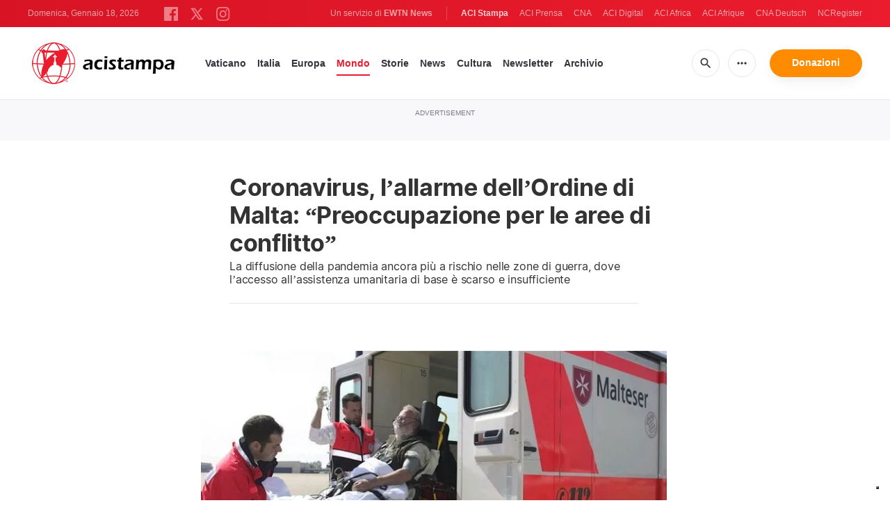

--- FILE ---
content_type: text/html; charset=UTF-8
request_url: https://www.acistampa.com/story/coronavirus-lallarme-dellordine-di-malta-preoccupazione-per-le-aree-di-conflitto-13743?fbclid=IwAR1scyVUw3hH-sSdrdVQ0TWpWCSPzk9nIb3Rmz84hJFSwFWUn2r0280qMLw
body_size: 15935
content:
<!DOCTYPE html>
<html lang="en" translate="no">
<head>
    <title>Coronavirus, l’allarme dell’Ordine di Malta: “Preoccupazione per le aree di conflitto”</title>
<meta http-equiv="Content-Type" content="text/html;charset=utf-8"/>
<meta http-equiv="X-UA-Compatible" content="IE=edge">
<meta name="google" value="notranslate"/>
<meta name="description" content="Una&amp;nbsp;risposta congiunta alla diffusione del Coronavirus&amp;nbsp;nelle aree di conflitto, perch&amp;eacute; &amp;egrave; l&amp;igrave; che i sistemi medici hanno pi&amp;ugrave; difficolt&amp;agrave; a far fronte alle attuali esigenze: &amp;egrave; l&amp;rsquo;appello del&amp;nbsp;Sovrano Militare Ordine di Malta, Stato senza territorio&amp;nbsp;che vanta una rete diplomatica che abbraccia 109 tra Stati e organismi e internazionali e conta una rete di 80 mila volontari sparsa in 120 Paesi del Mondo.
&amp;nbsp;"/>
<meta name="keywords" content="article, keyword, cna"/>
<meta name="author" content="EWTN"/>
<meta name="copyright" content="© 2026 EWTN | All rights reserved."/>
<meta name="viewport" content="width=device-width, initial-scale=1"/>
<meta name="viewport" content="width=device-width, minimum-scale=1.0, maximum-scale=1.0, user-scalable=no"/>
<meta name="apple-mobile-web-app-capable" content="yes">
<meta name="format-detection" content="telephone=no">


<meta name="twitter:card" content="summary_large_image"/>
<meta name="twitter:site" content="@acistampa"/>
<meta name="twitter:url" content="https://www.acistampa.com/story/13743/coronavirus-lallarme-dellordine-di-malta-preoccupazione-per-le-aree-di-conflitto-13743"/>
<meta name="twitter:title" content="Coronavirus, l’allarme dell’Ordine di Malta: “Preoccupazione per le aree di conflitto”"/>
<meta name="twitter:description" content="Una&amp;nbsp;risposta congiunta alla diffusione del Coronavirus&amp;nbsp;nelle aree di conflitto, perch&amp;eacute; &amp;egrave; l&amp;igrave; che i sistemi medici hanno pi&amp;ugrave; difficolt&amp;agrave; a far fronte alle attuali esigenze: &amp;egrave; l&amp;rsquo;appello del&amp;nbsp;Sovrano Militare Ordine di Malta, Stato senza territorio&amp;nbsp;che vanta una rete diplomatica che abbraccia 109 tra Stati e organismi e internazionali e conta una rete di 80 mila volontari sparsa in 120 Paesi del Mondo.
&amp;nbsp;"/>
<meta name="twitter:creator" content="@acistampa"/>
<meta name="twitter:image:src" content="https://www.acistampa.com/images/27_08_2013_01_1585562601.jpg?w=1200&amp;jpg"/>


<meta property="fb:app_id" content="1234567890"/>
<meta property="og:title" content="Coronavirus, l’allarme dell’Ordine di Malta: “Preoccupazione per le aree di conflitto”"/>
<meta property="og:type" content="website"/>
<meta property="og:url" content="https://www.acistampa.com/story/13743/coronavirus-lallarme-dellordine-di-malta-preoccupazione-per-le-aree-di-conflitto-13743"/>
<meta property="og:image" content="https://www.acistampa.com/images/27_08_2013_01_1585562601.jpg?w=1200&amp;jpg"/>
<meta property="og:description" content="Una&amp;nbsp;risposta congiunta alla diffusione del Coronavirus&amp;nbsp;nelle aree di conflitto, perch&amp;eacute; &amp;egrave; l&amp;igrave; che i sistemi medici hanno pi&amp;ugrave; difficolt&amp;agrave; a far fronte alle attuali esigenze: &amp;egrave; l&amp;rsquo;appello del&amp;nbsp;Sovrano Militare Ordine di Malta, Stato senza territorio&amp;nbsp;che vanta una rete diplomatica che abbraccia 109 tra Stati e organismi e internazionali e conta una rete di 80 mila volontari sparsa in 120 Paesi del Mondo.
&amp;nbsp;"/>
<meta property="og:site_name" content="ACI Stampa"/>


<meta name="parsely-link" content="https://www.acistampa.com/story/13743/coronavirus-lallarme-dellordine-di-malta-preoccupazione-per-le-aree-di-conflitto-13743" />
<meta name="parsely-title" content="Coronavirus, l’allarme dell’Ordine di Malta: “Preoccupazione per le aree di conflitto”" />
<meta name="parsely-type" content="post" />
<meta name="parsely-image-url" content="https://www.acistampa.com/images/27_08_2013_01_1585562601.jpg?w=1200&amp;jpg" />
<meta name="parsely-pub-date" content="2020-03-30T13:00:00+02:00" />
<meta name="parsely-section" content="Mondo" />
<meta name="parsely-author" content="Andrea Gagliarducci" />
<meta name="parsely-tags" content="Ordine di Malta,Smom,coronavirus" />


    <meta name="analytics-page-type" content="post" />
    <meta name="analytics-pub-date" content="2020-03-30T13:00:00+02:00" />
    <meta name="analytics-section" content="Mondo" />
    <meta name="analytics-authors" content="Andrea Gagliarducci" />
    <meta name="analytics-tags" content="ordine di malta|smom|coronavirus" />
    <meta name="analytics-page-id" content="13743" />

    <link rel="amphtml" href="https://www.acistampa.com/amp/story/13743/coronavirus-lallarme-dellordine-di-malta-preoccupazione-per-le-aree-di-conflitto-13743">
<link rel="canonical" href="https://www.acistampa.com/story/13743/coronavirus-lallarme-dellordine-di-malta-preoccupazione-per-le-aree-di-conflitto-13743">
<link rel="stylesheet" type="text/css" href="/assets/css/app.css?id=a16f81c6abf213e8312b2298d4892163">
<script src="/assets/js/app.js?id=738f5168f4ee27fa75fcc6f710383670"></script>
<script src="/assets/js/dimstrap.js?id=fe018b54594218400bbe43a2df9b8c6b"></script>


<link rel="icon" type="image/png" href="/assets/images/extra/apple/apple-touch-icon-57x57.png?id=c05aaeeb260815981c57d12aaada45d6" sizes="196x196" />
<link rel="icon" type="image/png" href="/assets/images/extra/favicon/favicon-96x96.png?id=93c6bff6e3e044ac2860ec8c41b50cc9" sizes="96x96" />
<link rel="icon" type="image/png" href="/assets/images/extra/favicon/favicon-32x32.png?id=a3a84c2a2f0b6e1ed20e7b8d823b9653" sizes="32x32" />
<link rel="icon" type="image/png" href="/assets/images/extra/favicon/favicon-16x16.png?id=afec60afa32ce442f90c1d1261b79b9f" sizes="16x16" />
<link rel="icon" type="image/png" href="/assets/images/extra/favicon/favicon-128x128.png?id=f16300f8aee1b7f32ebf2529b4fdd5b9" sizes="128x128" />
<link rel="apple-touch-icon-precomposed" sizes="57x57" href="/assets/images/extra/apple/apple-touch-icon-57x57.png?id=c05aaeeb260815981c57d12aaada45d6" />
<link rel="apple-touch-icon-precomposed" sizes="114x114" href="/assets/images/extra/apple/apple-touch-icon-114x114.png?id=41293a05cde19d609f62d905609b7435" />
<link rel="apple-touch-icon-precomposed" sizes="72x72" href="/assets/images/extra/apple/apple-touch-icon-72x72.png?id=c2b8bcb54a86a97133df6fefca4c0d73" />
<link rel="apple-touch-icon-precomposed" sizes="144x144" href="/assets/images/extra/apple/apple-touch-icon-144x144.png?id=a62001ea03431ea0886d1ae1bf904d2b" />
<link rel="apple-touch-icon-precomposed" sizes="60x60" href="/assets/images/extra/apple/apple-touch-icon-60x60.png?id=3b53a6cca5e82c663cf478c82bbc273c" />
<link rel="apple-touch-icon-precomposed" sizes="120x120" href="/assets/images/extra/apple/apple-touch-icon-120x120.png?id=d74e6cd84f156121a42ff6785b798d19" />
<link rel="apple-touch-icon-precomposed" sizes="76x76" href="/assets/images/extra/apple/apple-touch-icon-76x76.png?id=cf64ac303ac2471dfaba1cf83b555bb2" />
<link rel="apple-touch-icon-precomposed" sizes="152x152" href="/assets/images/extra/apple/apple-touch-icon-152x152.png?id=fc72ae9beb31bbc0f056e4fb2d28b87b" />
    <script type="text/javascript">
        var _iub = _iub || [];
        _iub.csConfiguration = {"siteId":4006545,"cookiePolicyId":85744989,"lang":"it","storage":{"useSiteId":true}};
    </script>
    <script type="text/javascript" src="https://cs.iubenda.com/autoblocking/4006545.js"></script>
    <script type="text/javascript" src="//cdn.iubenda.com/cs/tcf/stub-v2.js"></script>
    <script type="text/javascript" src="//cdn.iubenda.com/cs/tcf/safe-tcf-v2.js"></script>
    <script type="text/javascript" src="//cdn.iubenda.com/cs/gpp/stub.js"></script>
    <script type="text/javascript" src="//cdn.iubenda.com/cs/iubenda_cs.js" charset="UTF-8" async></script>
      <style>
    iframe[src*="youtube.com"] { max-width:100%; height:auto; aspect-ratio:16/9; }
    .swiper-wrapper{
      height: inherit !important;
    }
  </style>










  <script type="application/ld+json">
  {
		"@context": 		"http://schema.org",
		"@type":			"NewsArticle",
		"headline": 		"Coronavirus, l’allarme dell’Ordine di Malta: “Preoccupazione per le aree di conflitto”",
		"description": 		"Una&amp;nbsp;risposta congiunta alla diffusione del Coronavirus&amp;nbsp;nelle aree di conflitto, perch&amp;eacute; &amp;egrave; l&amp;igrave; che i sistemi medici hanno pi&amp;ugrave; difficolt&amp;agrave; a far fronte alle attuali esigenze: &amp;egrave; l&amp;rsquo;appello del&amp;nbsp;Sovrano Militare Ordine di Malta, Stato senza territorio&amp;nbsp;che vanta una rete diplomatica che abbraccia 109 tra Stati e organismi e internazionali e conta una rete di 80 mila volontari sparsa in 120 Paesi del Mondo.
&amp;nbsp;",
		"datePublished":	"2020-03-30 13:00:00",
		"dateModified":		"2026-01-18T08:24:30.000000Z",
		"mainEntityOfPage":	"https://www.acistampa.com/story/13743/coronavirus-lallarme-dellordine-di-malta-preoccupazione-per-le-aree-di-conflitto-13743",
		"publisher": {
			"@type": 	"Organization",
			"name": 	"ACI Stampa",
			"logo": {
				"@type":	"ImageObject",
				"url":		"https://www.acistampa.com/assets/images/branding/logo-red-black-small.png",
				"width": 	264,
				"height": 	70
			}
		},
		"author": {
			"@type": 	"Person",
			"name": 	"Andrea Gagliarducci"
		},
		"image": {
			"@type": 	"ImageObject",
			"url": 		"https://www.acistampa.com/images/27_08_2013_01_1585562601.jpg?w=800&h=600",
			"width": 	800,
			"height": 	600
		}
	}
</script>
    <!-- PostHog Analytics -->
<script>
(function() {
    'use strict';

    // PostHog CDN Loader
    !function(t,e){var o,n,p,r;e.__SV||(window.posthog=e,e._i=[],e.init=function(i,s,a){function g(t,e){var o=e.split(".");2==o.length&&(t=t[o[0]],e=o[1]);t[e]=function(){t.push([e].concat(Array.prototype.slice.call(arguments,0)))}}(p=t.createElement("script")).type="text/javascript",p.async=!0,p.src=s.api_host+"/static/array.js",(r=t.getElementsByTagName("script")[0]).parentNode.insertBefore(p,r);var u=e;for(void 0!==a?u=e[a]=[]:a="posthog",u.people=u.people||[],u.toString=function(t){var e="posthog";return"posthog"!==a&&(e+="."+a),t||(e+=" (stub)"),e},u.people.toString=function(){return u.toString(1)+".people (stub)"},o="capture identify alias people.set people.set_once set_config register register_once unregister opt_out_capturing has_opted_out_capturing opt_in_capturing reset isFeatureEnabled onFeatureFlags getFeatureFlag getFeatureFlagPayload reloadFeatureFlags group updateEarlyAccessFeatureEnrollment getEarlyAccessFeatures getActiveMatchingSurveys getSurveys".split(" "),n=0;n<o.length;n++)g(u,o[n]);e._i.push([i,s,a])},e.__SV=1)}(document,window.posthog||[]);

    // =============================================================================
    // PostHog Configuration
    // =============================================================================

    const posthogConfig = {
        enabled: true,
        apiKey: 'phc_3b4tsLrHHzsSavxDBpOPpePiNKlWmVVxiZbc1uqqSaB',
        host: 'https://eu.i.posthog.com',
        webVitalsSampleRate: 10,
        sessionReplaySampleRate: 0,
        forceSessionReplay: false,
        forceSessionReplayParam: 'posthog_force_replay',
        debug: false
    };

    // =============================================================================
    // Types & Interfaces
    // =============================================================================

    /**
     * @typedef {Object} AnalyticsContext
     * @property {string|null} pageType
     * @property {string|null} pubDate
     * @property {string|null} section
     * @property {string|null} author
     * @property {string[]|null} tags
     */

    // =============================================================================
    // Constants & State
    // =============================================================================

    // Set to track seen error signatures to prevent duplicate exception reporting
    const seenErrors = new Set();

    // =============================================================================
    // PostHog Initialization
    // =============================================================================

    /**
     * Initialize PostHog analytics with proper configuration
     */
    function initializePostHog() {
        // Skip initialization if disabled or no API key
        if (!posthogConfig.enabled || !posthogConfig.apiKey) {
            return;
        }

        try {
            posthog.init(posthogConfig.apiKey, {
                api_host: posthogConfig.host,
                persistence: 'memory',
                debug: posthogConfig.debug,
                autocapture: true,
                capture_pageview: true,
                capture_pageleave: true,
                capture_exceptions: true,
                cross_subdomain_cookie: false,
                disable_session_recording: !shouldEnableSessionReplay(),
                capture_performance: getPerformanceConfig(),
                before_send: processEventBeforeSend,
                loaded: function() {
                    setAnalyticsContext();
                }
            });
        } catch (error) {
            // Silently fail to avoid breaking the application
            console.error('PostHog initialization failed:', error);
        }
    }

    // =============================================================================
    // Event Processing & Filtering
    // =============================================================================

    /**
     * Generate a unique signature for an error to enable deduplication
     */
    function generateErrorSignature(event) {
        if (!event.properties || !event.properties.$exception_list) {
            return '';
        }

        const exceptions = event.properties.$exception_list;
        if (!Array.isArray(exceptions) || exceptions.length === 0) {
            return '';
        }

        // Use the first exception to generate signature
        const exception = exceptions[0];
        const type = exception.type || 'Unknown';
        const message = exception.value || '';
        const stackTrace = exception.stacktrace && exception.stacktrace.frames && exception.stacktrace.frames[0];

        // Create signature from error type, message, and top stack frame
        return [
            type,
            message,
            stackTrace ? stackTrace.filename || '' : '',
            stackTrace ? stackTrace.function || '' : '',
            stackTrace ? stackTrace.lineno || '' : ''
        ].join('|');
    }

    /**
     * Process events before sending to PostHog
     * Handles sampling and deduplication
     */
    function processEventBeforeSend(event) {
        if (event === null) {
            return null;
        }

        // Sample web vitals events
        if (
            event.event === '$web_vitals' &&
            Math.random() * 100 > posthogConfig.webVitalsSampleRate
        ) {
            return null; // Drop this event
        }

        // Deduplicate exception events
        if (event.event === '$exception') {
            const errorSignature = generateErrorSignature(event);
            if (errorSignature && seenErrors.has(errorSignature)) {
                return null; // Drop duplicate error
            }
            if (errorSignature) {
                seenErrors.add(errorSignature);
            }
        }

        return event;
    }

    /**
     * Determine if session replay should be enabled
     */
    function shouldEnableSessionReplay() {
        const forceSessionReplay = posthogConfig.forceSessionReplay ||
            (typeof window !== 'undefined' &&
                new URLSearchParams(window.location.search).has(posthogConfig.forceSessionReplayParam));

        return forceSessionReplay || Math.random() * 100 < posthogConfig.sessionReplaySampleRate;
    }

    /**
     * Get performance configuration based on web vitals sample rate
     */
    function getPerformanceConfig() {
        if (posthogConfig.webVitalsSampleRate === 100) {
            return true;
        } else if (posthogConfig.webVitalsSampleRate > 0) {
            return {
                web_vitals_sample_rate: posthogConfig.webVitalsSampleRate / 100
            };
        }
        return false;
    }

    // =============================================================================
    // Context Utilities
    // =============================================================================

    /**
     * Get page metadata from generic analytics meta tags
     */
    function getPageMetadata() {
        const metaMapping = [
            ['page_type', 'analytics-page-type'],
            ['pub_date', 'analytics-pub-date'],
            ['section', 'analytics-section'],
            ['authors', 'analytics-authors'],
            ['tags', 'analytics-tags'],
            ['page_id', 'analytics-page-id']
        ];

        const metadata = {};

        metaMapping.forEach(function(item) {
            const el = document.querySelector('meta[name="' + item[1] + '"]');
            if (el && el.content && typeof el.content === 'string') {
                if (item[0] === 'tags' || item[0] === 'authors') {
                    metadata[item[0]] = el.content.split('|').map(function(item) {
                        return item.trim();
                    }).filter(function(item) {
                        return item.length > 0;
                    });
                } else {
                    metadata[item[0]] = el.content;
                }
            }
        });
        return metadata;
    }

    /**
     * Get the current page URL path
     */
    function getPagePath() {
        return typeof window !== 'undefined' ? window.location.pathname : '';
    }

    // =============================================================================
    // Analytics Context Management
    // =============================================================================

    /**
     * Set analytics context using PostHog Super Properties
     * This ensures all events include these properties automatically
     */
    function setAnalyticsContext() {
        if (!posthogConfig.enabled || typeof posthog === 'undefined') {
            return;
        }

        try {
            const pageMetadata = getPageMetadata();
            const contextData = Object.assign({
                app_name: 'aci-stampa',
                app_version: '0.1.0',
            }, pageMetadata);

            posthog.register(contextData);
        } catch (error) {
            console.error('Failed to set analytics context:', error);
            // Register error flag for debugging
            try {
                posthog.register({ 'register-error': true });
            } catch (e) {
                // Silent fail
            }
        }
    }

    /**
     * Clear analytics context by unregistering properties
     */
    function clearAnalyticsContext() {
        if (!posthogConfig.enabled || typeof posthog === 'undefined') {
            return;
        }

        try {
            const keysToUnregister = [
                'page_type', 'pub_date', 'section', 'authors', 'tags', 'page_id',
                'app_name',
            ];

            keysToUnregister.forEach(function(key) {
                posthog.unregister(key);
            });
        } catch (error) {
            console.error('Failed to clear analytics context:', error);
        }
    }

    /**
     * Get current analytics context from PostHog
     */
    function getAnalyticsContext() {
        if (!posthogConfig.enabled || typeof posthog === 'undefined') {
            return {
                pageType: null,
                pubDate: null,
                section: null,
                authors: null,
                tags: null,
                pageId: null
            };
        }

        try {
            return {
                pageType: posthog.get_property('page_type') || null,
                pubDate: posthog.get_property('pub_date') || null,
                section: posthog.get_property('section') || null,
                authors: posthog.get_property('authors') || null, // Changed from 'author' to 'authors'
                tags: posthog.get_property('tags') || null,
                pageId: posthog.get_property('page_id') || null
            };
        } catch (error) {
            return {
                pageType: null,
                pubDate: null,
                section: null,
                authors: null,
                tags: null,
                pageId: null
            };
        }
    }

    // =============================================================================
    // Public API
    // =============================================================================

    // Expose functions to global scope for external use
    window.PostHogAnalytics = {
        initialize: initializePostHog,
        setContext: setAnalyticsContext,
        clearContext: clearAnalyticsContext,
        getContext: getAnalyticsContext,
        config: posthogConfig
    };

    // =============================================================================
    // Auto-initialization
    // =============================================================================

    // Initialize PostHog when DOM is ready
    if (document.readyState === 'loading') {
        document.addEventListener('DOMContentLoaded', initializePostHog);
    } else {
        initializePostHog();
    }
})();
</script>
<!-- End PostHog Analytics -->

    <script>
        var googletag = googletag || {};
        googletag.cmd = googletag.cmd || [];
        (function() {
            var gads = document.createElement('script');
            gads.async = true;
            gads.type = 'text/javascript';
            var useSSL = 'https:' == document.location.protocol;
            gads.src = (useSSL ? 'https:' : 'http:') +
                '//www.googletagservices.com/tag/js/gpt.js';
            var node = document.getElementsByTagName('script')[0];
            node.parentNode.insertBefore(gads, node);
        })();
    </script>

    <!-- Google Tag Manager -->
    <script>(function(w,d,s,l,i){w[l]=w[l]||[];w[l].push({'gtm.start':
                new Date().getTime(),event:'gtm.js'});var f=d.getElementsByTagName(s)[0],
            j=d.createElement(s),dl=l!='dataLayer'?'&l='+l:'';j.async=true;j.src=
            'https://www.googletagmanager.com/gtm.js?id='+i+dl;f.parentNode.insertBefore(j,f);
        })(window,document,'script','dataLayer','GTM-T734LK8');</script>
    <!-- End Google Tag Manager -->
</head>
<body class="post">
    <!-- Google Tag Manager (noscript) -->
    <noscript><iframe src="https://www.googletagmanager.com/ns.html?id=GTM-T734LK8"
                      height="0" width="0" style="display:none;visibility:hidden"></iframe></noscript>
    <!-- End Google Tag Manager (noscript) -->
    <div id="fb-root"></div>
    <script type="ada0a8873f99cd3751e5af3a-text/javascript">(function(d, s, id) {
            var js, fjs = d.getElementsByTagName(s)[0];
            if (d.getElementById(id)) return;
            js = d.createElement(s); js.id = id;
            js.src = "//connect.facebook.net/en_US/sdk.js#xfbml=1&appId=1559469840969344&version=v2.0";
            fjs.parentNode.insertBefore(js, fjs);
        }(document, 'script', 'facebook-jssdk'));</script>
    <div id="app">

        <header class="p-0" id="header">
  <div class="header-desktop">
	<div id="topbar" class="py-2 clear">
		<div class="left">
			<span class="today mr-6 mr-s-0 align-bottom">Domenica, Gennaio 18, 2026</span>
			<ul class="social-menu" style="display: inline-block">
	<li><a href="https://www.facebook.com/acistampait" target="_blank"><img style="height: 20px" src="https://www.acistampa.com/assets/images/icons/icon-facebook.svg" alt="Facebook"></a></li>
	<li><a href="https://twitter.com/acistampa" target="_blank"><img style="height: 22px" src="https://www.acistampa.com/assets/images/icons/icon-twitter-x.svg" alt="Twitter"></a></li>
	<li><a href="https://www.instagram.com/acistampa" target="_blank"><img style="height: 20px" src="https://www.acistampa.com/assets/images/icons/icon-instagram.svg" alt="Instagram"></a></li>
</ul>
		</div>
		<div class="right">
			<span class="ewtn-title">Un servizio di <a href="//www.ewtnnews.com" title="EWTN News">EWTN News</a></span>

			<div class="ewtn-services current-page">
				<a class="service current-service" href="javascript:;">ACI Stampa</a>
				<a class="service" href="https://www.aciprensa.com/" target="_blank">ACI Prensa</a>
				<a class="service" href="https://www.catholicnewsagency.com/" target="_blank">CNA</a>
				<a class="service" href="https://www.acidigital.com/" target="_blank">ACI Digital</a>
				<a class="service" href="https://www.aciafrica.org/" target="_blank">ACI Africa</a>
				<a class="service" href="https://www.aciafrique.org/" target="_blank">ACI Afrique</a>
				<a class="service" href="https://de.catholicnewsagency.com/" target="_blank">CNA Deutsch</a>
				<a class="service" href="https://www.ncregister.com/" target="_blank">NCRegister</a>
			</div>
		</div>
	</div>
	<div class="menubar sticky-menu justify-content-between d-flex">
		<a class="logo" href="/"><img class="logo-desktop" src="https://www.acistampa.com/assets/images/branding/logo-red-black-small.png" alt="ACI Stampa"></a>

		<div class="menu-content justify-content-between d-flex align-items-center">
			<div class="no-wrap">
				<ul id="main-menu" class="sm sm-clean">
	<li class="vaticano"><a href="/section/vaticano">Vaticano</a></li>
	<li class="italia"><a href="/section/italia">Italia</a></li>
	<li class="europa"><a href="/section/europa">Europa</a></li>
	<li class="mondo"><a href="/section/mondo">Mondo</a></li>
	<li class="storie"><a href="/section/storie">Storie</a></li>
	<li class="news"><a href="/section/news">News</a></li>
	<li class="cultura"><a href="/section/cultura">Cultura</a></li>
	
	<li class="newsletter"><a href="/newsletter">Newsletter</a></li>
	<li class="arhive"><a href="https://www.acistampa.com/archive">Archivio</a></li>
</ul>
			</div>

			<ul class="extra-buttons no-wrap">
				<li><a href="javascript:;" class="btn-icon" id="search-btn"><i class="material-icons">search</i></a></li>
				<li class="dropdown">
					<a href="javascript:;" class="dropdown-open btn-icon"><i class="material-icons">more_horiz</i></a>
					<div class="dropdown-content">
						<a class="dropdown-item" href="https://editors.catholicnewsagency.com/">Servizio Editoriale</a>
						<a class="dropdown-item" href="https://www.acistampa.com/chisiamo">Chi Siamo</a>
						<a class="dropdown-item" href="https://ewtnadvertising.com/" target="_blank">Pubblicità</a>
						<a class="dropdown-item" href="https://www.acistampa.com/privacy">Privacy</a>
					</div>
				</li>
				<li><a href="https://ewtn.it/dona/" class="btn btn-rounded btn-success">Donazioni</a></li>
			</ul>
		</div>

		<div id="search-block">
			<div class="search-content d-flex justify-content-between align-items-center">
				<div class="search-bar">
	<form class="search" accept-charset="utf-8" method="get" action="/results">
		<div class="input-field">
			<i class="material-icons">search</i>
			<input class="search-field" type="text" name="q" id="q" placeholder="Ricerca" value="">
			<button type="submit" id="search" class="submit-form submit-btn btn btn-rounded btn-success" value=""><span class="search-text">Search</span><i class="material-icons">search</i></button>
		</div>
	</form>
</div>
        
				<a href="javascript:;" id="close-search"></a>
			</div>
		</div>
	</div>
</div>	<div class="header-tablet">
	<div id="topbar" class="py-2 clear">
		<div class="left">
	        <span class="today mr-6 mr-s-0 align-bottom">Domenica, Gennaio 18, 2026</span>
			<ul class="social-menu" style="display: inline-block">
	<li><a href="https://www.facebook.com/acistampait" target="_blank"><img style="height: 20px" src="https://www.acistampa.com/assets/images/icons/icon-facebook.svg" alt="Facebook"></a></li>
	<li><a href="https://twitter.com/acistampa" target="_blank"><img style="height: 22px" src="https://www.acistampa.com/assets/images/icons/icon-twitter-x.svg" alt="Twitter"></a></li>
	<li><a href="https://www.instagram.com/acistampa" target="_blank"><img style="height: 20px" src="https://www.acistampa.com/assets/images/icons/icon-instagram.svg" alt="Instagram"></a></li>
</ul>
		</div>
		<div class="right">
			<span class="ewtn-title">A service of <a href="//www.ewtnnews.com" title="EWTN News">EWTN News</a></span>

			<div class="dropdown current-page">
				<a href="javascript:;" class="dropdown-open">ACI Stampa <i class="material-icons">expand_more</i></a>
				<div class="dropdown-content">
					<a class="dropdown-item" href="https://www.aciprensa.com/" target="_blank">ACI Prensa</a>
					<a class="dropdown-item" href="https://www.acistampa.com/" target="_blank">ACI Stampa</a>
					<a class="dropdown-item" href="https://www.acidigital.com/" target="_blank">ACI Digital</a>
					<a class="dropdown-item" href="https://www.aciafrica.org/" target="_blank">ACI Africa</a>
					<a class="dropdown-item" href="https://www.aciafrique.org/" target="_blank">ACI Afrique</a>
					<a class="dropdown-item" href="https://de.catholicnewsagency.com/" target="
					">CNA Deutsch</a>
					<a class="dropdown-item" href="https://www.ncregister.com/" target="_blank">NCRegister</a>
				</div>
			</div>
		</div>
	</div>
	<div class="menubar sticky-menu justify-content-between d-flex">
		<a class="logo" href="/"><img class="logo-tablet" src="https://www.acistampa.com/assets/images/branding/logo-red-black-small.png" alt="ACI Stampa"></a>
		<div class="menu-content justify-content-end d-flex align-items-center">
			<ul class="extra-buttons">
				<li><a href="javascript:;" class="btn-icon" id="search-btn"><i class="material-icons">search</i></a></li>
				<li class="dropdown">
					<a href="javascript:;" class="dropdown-open btn-icon"><i class="material-icons">more_horiz</i></a>
					<div class="dropdown-content">
						<a class="dropdown-item" href="https://editors.catholicnewsagency.com/">Servizio Editoriale</a>
						<a class="dropdown-item" href="https://www.acistampa.com/about">Chi Siamo</a>
						<a class="dropdown-item" href="https://ewtnadvertising.com/" target="_blank">Pubblicità</a>
						<a class="dropdown-item" href="https://www.acistampa.com/privacy">Privacy</a>
					</div>
				</li>
				<li><a href="https://ewtn.it/dona/" class="btn btn-rounded btn-success">Donazioni</a></li>
				<li class="menu-btn"><a href="javascript:void(0);" class="sidebar-handler btn-icon"><i class="material-icons">menu</i><span>Menu</span></a></li>
			</ul>
		</div>
		<div id="search-block">
			<div class="search-content d-flex justify-content-between align-items-center">
				<div class="search-bar">
	<form class="search" accept-charset="utf-8" method="get" action="/results">
		<div class="input-field">
			<i class="material-icons">search</i>
			<input class="search-field" type="text" name="q" id="q" placeholder="Ricerca" value="">
			<button type="submit" id="search" class="submit-form submit-btn btn btn-rounded btn-success" value=""><span class="search-text">Search</span><i class="material-icons">search</i></button>
		</div>
	</form>
</div>
        
				<a href="javascript:;" id="close-search"></a>
			</div>
		</div>
	</div>
	<div class="tablet-sidebar responsive-sidebar">
		<a href="javascript:;" onclick="closeSidebar();" class="close-sidebar">&times;</a>
		<div class="responsive-sidebar-content">
			<ul id="main-menu" class="sm sm-clean">
	<li class="vaticano"><a href="/section/vaticano">Vaticano</a></li>
	<li class="italia"><a href="/section/italia">Italia</a></li>
	<li class="europa"><a href="/section/europa">Europa</a></li>
	<li class="mondo"><a href="/section/mondo">Mondo</a></li>
	<li class="storie"><a href="/section/storie">Storie</a></li>
	<li class="news"><a href="/section/news">News</a></li>
	<li class="cultura"><a href="/section/cultura">Cultura</a></li>
	
	<li class="newsletter"><a href="/newsletter">Newsletter</a></li>
	<li class="arhive"><a href="https://www.acistampa.com/archive">Archivio</a></li>
</ul>
		</div>
	</div>
</div>	<div class="header-mobile">
	<div class="menubar justify-content-between d-flex">
		<a class="logo" href="/"><img class="logo-mobile" src="https://www.acistampa.com/assets/images/branding/brand-white.png" alt="ACI Stampa"></a>
		<ul class="extra-buttons">
			<li><a href="https://ewtn.it/dona/" class="btn btn-rounded btn-success">Donazioni</a></li>
			<li class="menu-btn"><a href="javascript:void(0);" class="sidebar-handler btn-icon"><i class="material-icons">menu</i></a></li>
		</ul>
	</div>
	<div class="mobile-sidebar responsive-sidebar">
		<a href="javascript:;" onclick="closeSidebar();" class="close-sidebar">&times;</a>
		<div class="responsive-sidebar-content">
			<span class="today mr-6 mr-s-0 align-bottom">Domenica, Gennaio 18, 2026</span>
			<div class="search-bar">
	<form class="search" accept-charset="utf-8" method="get" action="/results">
		<div class="input-field">
			<i class="material-icons">search</i>
			<input class="search-field" type="text" name="q" id="q" placeholder="Ricerca" value="">
			<button type="submit" id="search" class="submit-form submit-btn btn btn-rounded btn-success" value=""><span class="search-text">Search</span><i class="material-icons">search</i></button>
		</div>
	</form>
</div>
        
			<ul id="main-menu" class="sm sm-clean">
	<li class="vaticano"><a href="/section/vaticano">Vaticano</a></li>
	<li class="italia"><a href="/section/italia">Italia</a></li>
	<li class="europa"><a href="/section/europa">Europa</a></li>
	<li class="mondo"><a href="/section/mondo">Mondo</a></li>
	<li class="storie"><a href="/section/storie">Storie</a></li>
	<li class="news"><a href="/section/news">News</a></li>
	<li class="cultura"><a href="/section/cultura">Cultura</a></li>
	
	<li class="newsletter"><a href="/newsletter">Newsletter</a></li>
	<li class="arhive"><a href="https://www.acistampa.com/archive">Archivio</a></li>
</ul>
			<a href="https://ewtn.it/dona/" class="btn btn-big btn-donate btn-success">Donazioni</a>
			<hr />
			<ul class="extra-menu">
	<li><a href="https://www.acistampa.com/subscribe">Subscribe</a></li>
	<li><a href="https://www.acistampa.com/about">About Us</a></li>
	<li><a href="https://www.acistampa.com/privacy">Privacy</a></li>
</ul>
			<hr />
			<div class="select-ewtn d-flex justify-content-between align-items-center">
				<span class="ewtn-title">EWTN News</span>
				<div class="dropdown current-page">
					<a href="javascript:;" class="dropdown-open">ACI Stampa <i class="material-icons">expand_more</i></a>
					<div class="dropdown-content">
						<a class="dropdown-item" href="https://www.aciprensa.com/" target="_blank">ACI Prensa</a>
						<a class="dropdown-item" href="https://www.catholicnewsagency.com/" target="_blank">CNA</a>
						<a class="dropdown-item" href="https://www.acidigital.com/" target="_blank">ACI Digital</a>
						<a class="dropdown-item" href="https://www.aciafrica.org/" target="_blank">ACI Africa</a>
						<a class="dropdown-item" href="https://www.aciafrique.org/" target="_blank">ACI Afrique</a>
						<a class="dropdown-item" href="https://de.catholicnewsagency.com/" target="_blank">CNA Deutsch</a>
						<a class="dropdown-item" href="https://www.ncregister.com/" target="_blank">NCRegister</a>
					</div>
				</div>
			</div>
		</div>
	</div>
</div></header>

        <div class="all">
              <div class="lightest-grey-bg pt-3 pb-5 full-ad">
    <div class="container">
        <div class="row">
            <div class="col-12">
                <p>Advertisement</p>
                <div id='div-gpt-ad-1436546916324-0'></div>
            </div>
        </div>
    </div>
</div>
  <div data-io-article-url="https://www.acistampa.com/story/13743/coronavirus-lallarme-dellordine-di-malta-preoccupazione-per-le-aree-di-conflitto-13743">
    <div class="container">
      <div class="row">
        <div class="col content m-auto mt-7">
          <h1 class="h1 post-title my-0">Coronavirus, l’allarme dell’Ordine di Malta: “Preoccupazione per le aree di conflitto”</h1>
          <h2 class="my-1 h5" style="font-weight: normal">La diffusione della pandemia ancora più a rischio nelle zone di guerra, dove l’accesso all’assistenza umanitaria di base è scarso e insufficiente</h2>
            <div class="post-share mb-7 mt-5 mb-s-6">
	<div class="shareaholic-canvas" data-app="share_buttons" data-app-id="33122398"></div>
</div>                          <div class="post-image img-wrapper">
                <img
                  src="https://www.acistampa.com/images/27_08_2013_01_1585562601.jpg?h=450"
                  alt="Ordine di Malta | Una delle ambulanze dell'Ordine di Malta | orderofmalta.int"
                  loading="lazy"
                />
                <span class="image-caption">Ordine di Malta | Una delle ambulanze dell'Ordine di Malta | orderofmalta.int</span>
              </div>
                    </div>
      </div>
    </div>
    <div class="container">
      <div class="row">
        <div class="col content m-auto mt-7">
          <div class="post-content">
            <div class="post-author">
              <p>Di Andrea Gagliarducci</p>
            </div>
            <p class="post-info">Roma ,               lunedì, 30. marzo, 2020 13:00 (ACI Stampa).
            </p>
                          <p>Una <strong>risposta congiunta alla diffusione del Coronavirus</strong> nelle aree di conflitto, perché è lì che i sistemi medici hanno più difficoltà a far fronte alle attuali esigenze: è l’appello del <strong>Sovrano Militare Ordine di Malta</strong>, Stato senza territorio <a href="https://www.acistampa.com/story/ordine-di-malta-la-diplomazia-umanitaria-per-rispondere-alla-crisi-mondiale-13076?fbclid=IwAR20AuCInXh5nnFosIzomTAlh6zjw94oKwYvR7U7_OtNI80PUY49jZksO9M">che vanta una rete diplomatica che abbraccia 109 tra Stati e organismi e internazionali e conta una rete di 80 mila volontari sparsa in 120 Paesi del Mondo</a>.</p>
                                      <p>Il <strong>Grande Ospedaliere dell’Ordine di Malt</strong>a<strong>, Dominique de La Rochefoucald-Montbel</strong>, nota che “le preoccupazioni crescono per le comunità che vivono in zone di guerra in tutto il mondo, dove l'accesso all'assistenza sanitaria di base è scarso e insufficiente. Gli sfollati di queste zone soffrono per la carenza di acqua potabile, cibo e servizi sanitari".</p>
                                      <p>Una delle <strong>zone calde è l’Africa</strong>. Sono 25 i Paesi africani che hanno già segnalato casi di Covid 19, ma la rete dell’Ordine di Malta si espande su circa 30 Paesi africani, dove fornisce attrezzature di protezione alle equipe mediche, come materiali e prodotti di disinfezione e piccole attrezzature, tra cui tensiometri, tende a concentrazione e barelle.</p>
                                      <p>Ci sono zone, <strong>nota l’Ordine di Malta</strong>, a rischio di “tsunami sanitario”, come il <strong>Sudafrica</strong>. Lì c’è <strong>Padre Gerard</strong>, fondatore e presidente della Confraternita del Beato Gerardo a Mandeni, una delle aree più povere del mondo. Padre Gerard ha notato che “il Sudafrica è un Paese di 59 milioni di abitanti, il numero di contagiati è ancora basso, ma dobbiamo affrettarci. Secondo le previsioni del ministero della Salute, il <strong>60-70 per cento della popolazione sudafricana sarà infettata dal virus, e il modello epidemiologico prevede tra 88 mila e 350 mila morti solo per il Sudafrica</strong>”.</p>
                                      <p>Preoccupazioni anche per il possibile focolaio di coronavirus in Siria, nazione da dieci anni in guerra, <strong>che ha visto la fuga di quasi un milione di persone dalla sola zona di Idlib </strong>nel corso dell’ultimo anno. Molti di questi sfollati vivono in insediamenti sovraffollati, dove le condizioni igieniche e sanitarie sono molto scarse.</p>
                            </div>
            </div>
          </div>
        </div>
        <div class="lightest-grey-bg pt-3 pb-5 full-ad">
    <div class="container">
        <div class="row">
            <div class="col-12">
                <p>Advertisement</p>
                <div id='div-gpt-ad-1436546916324-1'></div>
            </div>
        </div>
    </div>
</div>
        <div class="container">
          <div class="row mb-s-5 mb-4 mt-7">
            <div class="col content m-auto">
              <div class="post-content">
                                      <p><strong>Janine Janine Lietmeyer</strong>, Team Leader Middle East del Malteser International, l'agenzia di soccorso internazionale dell'Ordine di Malta, sottolinea che “la situazione nel Nord-<strong>Ovest della Siria</strong> era già molto fragile prima dell'epidemia di Coronavirus, ora con quasi un milione di nuovi sfollati interni in movimento, una rapida diffusione del virus provocherebbe conseguenze oltre ogni immaginazione. Il sistema sanitario già ora non è in grado di affrontare le conseguenze legate alla guerra".</p>
                                      <p>Il <strong>lavoro dell’Ordine di Malta</strong> sul territorio è quello di rafforzare la capacità sanitaria, ma anche di intensificare le attività nel settore idrico, igienico e sanitario, mentre è molto difficile fornire le necessarie attrezzature di protezione dal coronavirus, perché – <strong>afferma Lietmeyer</strong> – “nulla è disponibile sul mercato locale”.</p>
                                      <p>Continua il lavoro <strong>dell'Ospedale della Sacra Famiglia dell'Ordine di Malta a Betlemme</strong>, L’ospedale è dotato dell'unica e sola unità di terapia intensiva neonatale in tutta la regione. Lo scorso 6 marzo, Betlemme è stata chiusa e considerata zona rossa, ma sono nati circa <strong>150 bambini</strong>, nonostante le maggiori difficoltà di trasportare i neonati prematuri nell’ospedale, nota <strong>Michele Bowe</strong>, ambasciatore dell’Ordine di Malta in Palestina. La situazione nella regione è particolarmente preoccupante a causa della mancanza di attrezzature mediche come ventilatori e ossigeno e per la carenza di maschere, alcool e disinfettanti.</p>
                                      <p>Sono preoccupazioni comuni anche ad altri Paesi che attraversano crisi umanitarie e sociali, come i <strong>Paesi dell’America Latina</strong> – le difficoltà della regione sono state tra l’altro menzionate da Papa Francesco <a href="https://www.acistampa.com/story/papa-francesco-urbi-et-orbi-di-natale-lemmanuele-sia-luce-per-lumanita-ferita-13013">durante l’<em>Urbi et Orbi </em>di Natale</a>.</p>
                                      <p> <strong>Jelena Kaifenheim</strong>, responsabile regionale del Malteser International per le Americhe, racconta che "in <strong>Colombia</strong>, abbiamo un medico distaccato presso la segreteria sanitaria di La Guajira per sostenere la gestione delle crisi. Le severe misure di quarantena in Colombia hanno creato ulteriori esigenze. La situazione è ora drammatica, <strong>soprattutto per i rifugiati venezuelani e le popolazioni locali, che sopravvivono con lavori umili e che ora faticano a sfamarsi</strong>". La maggior parte di loro non ha accesso all'acqua, al sapone, ai servizi sanitari e non ha le condizioni di base per rispettare le norme di quarantena in materia di igiene".</p>
                                      <p>Il <strong>Malteser International</strong> fa anche parte di un gruppo di crisi che comprende l'Alto Commissariato delle Nazioni Unite per i Rifugiati (UNHCR), l'Organizzazione Panamericana della Sanità (PAHO) e il ministero della sanità colombiano.</p>
                              <div class="box post-widget related-post">
                    <h4 class="box-title"><span>More in Mondo</span></h4>
                    <div class="cards-grid">
                        <div class="card-cell horizontal">
                            <div class="card">
                                <div class="card-image">
                                    <a href="https://www.acistampa.com/story/diplomazia-pontificia-parolin-in-kuwait-la-pace-in-asia-il-no-alla-maternita-surrogata"><img src="https://www.acistampa.com/images/g-sq8rowoaao0jo_1768610078.jpg" alt="Parolin in Kuwait"></a>
                                </div>
                                <div class="card-content">
                                    <h3 class="card-title"><a href="https://www.acistampa.com/story/diplomazia-pontificia-parolin-in-kuwait-la-pace-in-asia-il-no-alla-maternita-surrogata">Diplomazia Pontificia, Parolin in Kuwait, la pace in Asia, il no alla maternità surrogata</a></h3>
                                    <a href="https://www.acistampa.com/story/diplomazia-pontificia-parolin-in-kuwait-la-pace-in-asia-il-no-alla-maternita-surrogata" class="read-more">Leggi l'articolo</a>
                                </div>
                            </div>
                        </div>
                    </div>
                </div>                                              <div class="tags-box">
    <ul>
        <li class="title">Tags:</li>
        
        <li><a href="https://www.acistampa.com/tag/ordine-di-malta" class="btn-tag">Ordine di Malta</a>, </li>
        
        <li><a href="https://www.acistampa.com/tag/smom" class="btn-tag">Smom</a>, </li>
        
        <li><a href="https://www.acistampa.com/tag/coronavirus" class="btn-tag">coronavirus</a></li>
    </ul>
</div>
                                <div class="box post-widget subscribe-post box-shadow no-lists-style">
    <h4 class="box-title"><span>Iscriviti alla nostra newsletter quotidiana</span></h4>
    <p class="middle-grey">Ricevi ogni giorno le notizie sulla Chiesa nel mondo via email.</p>
    <script charset="utf-8" type="text/javascript" src="//js.hsforms.net/forms/v2.js"></script>
    <script type="text/javascript">
        hbspt.forms.create({
            portalId: "4395239",
            formId: "9a5e5a2a-ead7-49e6-8d98-39bb84676ea8"
        });
    </script>
</div>
<style>
    .no-lists-style ul {
        list-style: none;
    }
</style>
          
        </div>

        <div class="post-share mb-7 mt-5 mb-s-6">
	<div class="shareaholic-canvas" data-app="share_buttons" data-app-id="33122398"></div>
</div>        <div class="donation-box box-shadow" style="display: none">
	<h4 class="box-title">Our mission is the truth. Join us!</h4>
	<p class="box-desc">Your monthly donation will help our team continue reporting the truth, with fairness, integrity, and fidelity to Jesus Christ and his Church.</p>

	<div class="amounts">
		<ul>
			<li><a href="#"><span>$5 <small>/month</small></span></a></li>
			<li class="active"><a href="#"><span>$10 <small>/month</small></span></a></li>
			<li><a href="#"><span>$15 <small>/month</small></span></a></li>
			<li><a href="#"><span>Other</span></a></li>
		</ul>
	</div>

	<div class="box-footer">
		<a href="#" class="btn btn-success btn-big btn-wide">Donazioni</a>
	</div>
</div>
      </div>
      <div class="sidebar_narrow">

                  <div class="col-l-4 col-m-12 sidebar mt-m-6 mt-s-0">
	<div class="box">
		<h4 class="box-title"><span>Trending</span></h4>
        <div class="trending-box">
    <div class="cards-grid">
        <div class="card-cell horizontal no-image" id="mostread" style="width: 200px">
                            <div class="card placeholder-glow">
                    <span class="post-number">1</span>
                    <div class="card-content">
                        <div class="card-title">
                            <div class="row">
                                <div class="placeholder col-3 mr-1 mb-1"></div>
                                <div class="placeholder col-5 mr-1 mb-1"></div>
                                <div class="placeholder col-3 mr-1 mb-1"></div>
                            </div>
                            <div class="row">
                                <div class="placeholder col-5 mb-1"></div>
                                <div class="placeholder col-6 mr-1 mb-1"></div>
                            </div>
                            <div class="row">
                                <div class="placeholder col-4 mb-1"></div>
                                <div class="placeholder col-3 mr-1 mb-1"></div>
                                <div class="placeholder col-4 mr-1 mb-1"></div>
                            </div>
                            <div class="row">
                                <div class="placeholder col-4 mr-1 mb-1"></div>
                                <div class="placeholder col-7 mb-1"></div>
                            </div>
                        </div>
                    </div>
                </div>
                            <div class="card placeholder-glow">
                    <span class="post-number">2</span>
                    <div class="card-content">
                        <div class="card-title">
                            <div class="row">
                                <div class="placeholder col-3 mr-1 mb-1"></div>
                                <div class="placeholder col-5 mr-1 mb-1"></div>
                                <div class="placeholder col-3 mr-1 mb-1"></div>
                            </div>
                            <div class="row">
                                <div class="placeholder col-5 mb-1"></div>
                                <div class="placeholder col-6 mr-1 mb-1"></div>
                            </div>
                            <div class="row">
                                <div class="placeholder col-4 mb-1"></div>
                                <div class="placeholder col-3 mr-1 mb-1"></div>
                                <div class="placeholder col-4 mr-1 mb-1"></div>
                            </div>
                            <div class="row">
                                <div class="placeholder col-4 mr-1 mb-1"></div>
                                <div class="placeholder col-7 mb-1"></div>
                            </div>
                        </div>
                    </div>
                </div>
                            <div class="card placeholder-glow">
                    <span class="post-number">3</span>
                    <div class="card-content">
                        <div class="card-title">
                            <div class="row">
                                <div class="placeholder col-3 mr-1 mb-1"></div>
                                <div class="placeholder col-5 mr-1 mb-1"></div>
                                <div class="placeholder col-3 mr-1 mb-1"></div>
                            </div>
                            <div class="row">
                                <div class="placeholder col-5 mb-1"></div>
                                <div class="placeholder col-6 mr-1 mb-1"></div>
                            </div>
                            <div class="row">
                                <div class="placeholder col-4 mb-1"></div>
                                <div class="placeholder col-3 mr-1 mb-1"></div>
                                <div class="placeholder col-4 mr-1 mb-1"></div>
                            </div>
                            <div class="row">
                                <div class="placeholder col-4 mr-1 mb-1"></div>
                                <div class="placeholder col-7 mb-1"></div>
                            </div>
                        </div>
                    </div>
                </div>
                            <div class="card placeholder-glow">
                    <span class="post-number">4</span>
                    <div class="card-content">
                        <div class="card-title">
                            <div class="row">
                                <div class="placeholder col-3 mr-1 mb-1"></div>
                                <div class="placeholder col-5 mr-1 mb-1"></div>
                                <div class="placeholder col-3 mr-1 mb-1"></div>
                            </div>
                            <div class="row">
                                <div class="placeholder col-5 mb-1"></div>
                                <div class="placeholder col-6 mr-1 mb-1"></div>
                            </div>
                            <div class="row">
                                <div class="placeholder col-4 mb-1"></div>
                                <div class="placeholder col-3 mr-1 mb-1"></div>
                                <div class="placeholder col-4 mr-1 mb-1"></div>
                            </div>
                            <div class="row">
                                <div class="placeholder col-4 mr-1 mb-1"></div>
                                <div class="placeholder col-7 mb-1"></div>
                            </div>
                        </div>
                    </div>
                </div>
                            <div class="card placeholder-glow">
                    <span class="post-number">5</span>
                    <div class="card-content">
                        <div class="card-title">
                            <div class="row">
                                <div class="placeholder col-3 mr-1 mb-1"></div>
                                <div class="placeholder col-5 mr-1 mb-1"></div>
                                <div class="placeholder col-3 mr-1 mb-1"></div>
                            </div>
                            <div class="row">
                                <div class="placeholder col-5 mb-1"></div>
                                <div class="placeholder col-6 mr-1 mb-1"></div>
                            </div>
                            <div class="row">
                                <div class="placeholder col-4 mb-1"></div>
                                <div class="placeholder col-3 mr-1 mb-1"></div>
                                <div class="placeholder col-4 mr-1 mb-1"></div>
                            </div>
                            <div class="row">
                                <div class="placeholder col-4 mr-1 mb-1"></div>
                                <div class="placeholder col-7 mb-1"></div>
                            </div>
                        </div>
                    </div>
                </div>
                    </div>
    </div>
</div>
	</div>
</div>
              </div>
    </div>
  </div>

      <div class="lightest-grey-bg py-m-7 py-s-6 related-posts pb-8 pt-7">
      <div class="container">
        <div class="row">
          <div class="col-12">
            <h4 class="related-title">Ti potrebbe interessare</h4>
            <div class="cards-grid cards-l-3 cards-m-2 cards-s-1 same-heights">
                              <div class="card-cell">
                  <div class="card defined-card white-bg mb-m-4 mb-s-4 mb-0">
                    <div class="card-image img-wrapper"><a href="https://www.acistampa.com/story/18488/ordine-di-malta-lex-gran-maestro-fra-matthew-festing-sara-sepolto-a-malta-18488"><img
                          src="https://www.acistampa.com/images/cryptlookingwest_1637065348.jpg?w=600&h=400"
                          alt="La Cripta dei Gran Maestri nella Concattedrale di San Giovanni a La Valletta, Malta  / da https://www.cordaconservation.com/crypt-of-st-johns-co-cathedral"
                          loading="lazy"
                        ></a></div>
                    <div class="card-content">
                      <h3 class="card-title"><a
                          href="https://www.acistampa.com/story/18488/ordine-di-malta-lex-gran-maestro-fra-matthew-festing-sara-sepolto-a-malta-18488">Ordine di Malta, l'ex Gran Maestro Fra’ Matthew Festing sarà sepolto a Malta </a></h3>
                      <p class="card-desc four-lines">&Egrave;&nbsp;morto a Malta e sar&agrave; sepolto a Malta. Le spoglie di&nbsp;Fra&rsquo; Matthew Festing, Gran Maestro del Sovrano Militare Ordine di...</p>
                    </div>
                  </div>
                </div>
                              <div class="card-cell">
                  <div class="card defined-card white-bg mb-m-4 mb-s-4 mb-0">
                    <div class="card-image img-wrapper"><a href="https://www.acistampa.com/story/13669/coronavirus-ecco-gli-interventi-dellordine-di-malta-in-ogni-parte-del-mondo-13669"><img
                          src="https://www.acistampa.com/images/schermata-2020-03-24-alle-10_1585041200.png?w=600&h=400"
                          alt="SMOM"
                          loading="lazy"
                        ></a></div>
                    <div class="card-content">
                      <h3 class="card-title"><a
                          href="https://www.acistampa.com/story/13669/coronavirus-ecco-gli-interventi-dellordine-di-malta-in-ogni-parte-del-mondo-13669">Coronavirus, ecco gli interventi dell’Ordine di Malta in ogni parte del mondo</a></h3>
                      <p class="card-desc four-lines">Il&nbsp;Sovrano Ordine di Malta&nbsp;sta attivamente partecipando alla gestione dell&rsquo;emergenza legata alla pandemia Covid-19, sia attraverso forme di collaborazione con i...</p>
                    </div>
                  </div>
                </div>
                              <div class="card-cell">
                  <div class="card defined-card white-bg mb-m-4 mb-s-4 mb-0">
                    <div class="card-image img-wrapper"><a href="https://www.acistampa.com/story/13837/coronavirus-il-vaticano-lancia-lallarme-anziani-13837"><img
                          src="https://www.acistampa.com/images/pa_1475577419_1490004260_1586258916.jpg?w=600&h=400"
                          alt="Papa Francesco durante uno dei suoi incontri con gli anziani / Archivio ACI"
                          loading="lazy"
                        ></a></div>
                    <div class="card-content">
                      <h3 class="card-title"><a
                          href="https://www.acistampa.com/story/13837/coronavirus-il-vaticano-lancia-lallarme-anziani-13837">Coronavirus, il Vaticano lancia l’allarme anziani</a></h3>
                      <p class="card-desc four-lines">Nel mezzo della&nbsp;pandemia di Covid 19, di fronte alle ipotesi di dare priorit&agrave; nelle cure a quanti hanno pi&ugrave; possibilit&agrave;...</p>
                    </div>
                  </div>
                </div>
                          </div>
          </div>
        </div>
      </div>
    </div>
          </div>

        <div class="footer-fix"></div>
<footer id="footer">
	<div class="container">
		<div class="row py-7 py-s-6">
			<div class="col-5 col-s-12 brand-col mb-s-6">
				<img class="brand" src="https://www.acistampa.com/assets/images/branding/brand-white-small.png" alt="White Logo">
				<div class="ml-8 links-col">
					<p style="line-height: 1.6;" class="mb-3">
						<b>ACI Stampa</b><br />
						Via della Conciliazione, 44<br />
						Roma, Italia<br />
	                </p>
	                <ul>
						<li>Contattaci: <a href="mailto:acistampa@acistampa.it">acistampa@acistampa.it</a></li>
					</ul>
	                	<ul class="social-menu" style="display: inline-block">
	<li><a href="https://www.facebook.com/acistampait" target="_blank"><img style="height: 20px" src="https://www.acistampa.com/assets/images/icons/icon-facebook.svg" alt="Facebook"></a></li>
	<li><a href="https://twitter.com/acistampa" target="_blank"><img style="height: 22px" src="https://www.acistampa.com/assets/images/icons/icon-twitter-x.svg" alt="Twitter"></a></li>
	<li><a href="https://www.instagram.com/acistampa" target="_blank"><img style="height: 20px" src="https://www.acistampa.com/assets/images/icons/icon-instagram.svg" alt="Instagram"></a></li>
</ul>
	            </div>

			</div>
			<div class="col-7 col-s-12 links-col pl-7 pl-s-4">
				<div class="row">

					<div class="col-6">
						<h5 class="footer-title">Utensili</h5>
						<ul>
							<li><a href="/newsletter">Iscrivitti alla nostra newsletter</a></li>
							<li><a href="/rss">RSS Feed</a></li>
							<li><a href="/archive">Archivio delle notizie</a></li>
						</ul>
					</div>
					<div class="col-6">
						<h5 class="footer-title">Legale</h5>
						<ul>
							<li><a href="/chisiamo">Chi Siamo</a></li>
							<li><a href="https://www.iubenda.com/privacy-policy/85744989/cookie-policy" class="iubenda-white iubenda-noiframe iubenda-embed iubenda-noiframe " title="Cookie Policy ">Cookie Policy</a><script type="text/javascript">(function (w,d) {var loader = function () {var s = d.createElement("script"), tag = d.getElementsByTagName("script")[0]; s.src="https://cdn.iubenda.com/iubenda.js"; tag.parentNode.insertBefore(s,tag);}; if(w.addEventListener){w.addEventListener("load", loader, false);}else if(w.attachEvent){w.attachEvent("onload", loader);}else{w.onload = loader;}})(window, document);</script></li>
							<li><a href="https://www.iubenda.com/privacy-policy/85744989" class="iubenda-white iubenda-noiframe iubenda-embed iubenda-noiframe " title="Privacy Policy ">Privacy Policy</a><script type="text/javascript">(function (w,d) {var loader = function () {var s = d.createElement("script"), tag = d.getElementsByTagName("script")[0]; s.src="https://cdn.iubenda.com/iubenda.js"; tag.parentNode.insertBefore(s,tag);}; if(w.addEventListener){w.addEventListener("load", loader, false);}else if(w.attachEvent){w.attachEvent("onload", loader);}else{w.onload = loader;}})(window, document);</script></li>
							<li><a href="https://www.iubenda.com/termini-e-condizioni/85744989" class="iubenda-white iubenda-noiframe iubenda-embed iubenda-noiframe " title="Termini e Condizioni ">Termini e Condizioni</a><script type="text/javascript">(function (w,d) {var loader = function () {var s = d.createElement("script"), tag = d.getElementsByTagName("script")[0]; s.src="https://cdn.iubenda.com/iubenda.js"; tag.parentNode.insertBefore(s,tag);}; if(w.addEventListener){w.addEventListener("load", loader, false);}else if(w.attachEvent){w.attachEvent("onload", loader);}else{w.onload = loader;}})(window, document);</script></li>
							<li><a href='#' class='iubenda-cs-preferences-link'>  <img style='width: 2rem' src="data:image/svg+xml;charset=UTF-8,%3csvg version='1.1' id='Layer_1' xmlns='http://www.w3.org/2000/svg' xmlns:xlink='http://www.w3.org/1999/xlink' x='0px' y='0px' viewBox='0 0 30 14' style='enable-background:new 0 0 30 14;' xml:space='preserve'%3e%3cstyle type='text/css'%3e .st0%7bfill-rule:evenodd;clip-rule:evenodd;fill:%23FFFFFF;%7d .st1%7bfill-rule:evenodd;clip-rule:evenodd;fill:%230066FF;%7d .st2%7bfill:%23FFFFFF;%7d .st3%7bfill:%230066FF;%7d %3c/style%3e%3cg%3e%3cg id='final---dec.11-2020_1_'%3e%3cg id='_x30_208-our-toggle_2_' transform='translate(-1275.000000, -200.000000)'%3e%3cg id='Final-Copy-2_2_' transform='translate(1275.000000, 200.000000)'%3e%3cpath class='st0' d='M7.4,12.8h6.8l3.1-11.6H7.4C4.2,1.2,1.6,3.8,1.6,7S4.2,12.8,7.4,12.8z'/%3e%3c/g%3e%3c/g%3e%3c/g%3e%3cg id='final---dec.11-2020'%3e%3cg id='_x30_208-our-toggle' transform='translate(-1275.000000, -200.000000)'%3e%3cg id='Final-Copy-2' transform='translate(1275.000000, 200.000000)'%3e%3cpath class='st1' d='M22.6,0H7.4c-3.9,0-7,3.1-7,7s3.1,7,7,7h15.2c3.9,0,7-3.1,7-7S26.4,0,22.6,0z M1.6,7c0-3.2,2.6-5.8,5.8-5.8 h9.9l-3.1,11.6H7.4C4.2,12.8,1.6,10.2,1.6,7z'/%3e%3cpath id='x' class='st2' d='M24.6,4c0.2,0.2,0.2,0.6,0,0.8l0,0L22.5,7l2.2,2.2c0.2,0.2,0.2,0.6,0,0.8c-0.2,0.2-0.6,0.2-0.8,0 l0,0l-2.2-2.2L19.5,10c-0.2,0.2-0.6,0.2-0.8,0c-0.2-0.2-0.2-0.6,0-0.8l0,0L20.8,7l-2.2-2.2c-0.2-0.2-0.2-0.6,0-0.8 c0.2-0.2,0.6-0.2,0.8,0l0,0l2.2,2.2L23.8,4C24,3.8,24.4,3.8,24.6,4z'/%3e%3cpath id='y' class='st3' d='M12.7,4.1c0.2,0.2,0.3,0.6,0.1,0.8l0,0L8.6,9.8C8.5,9.9,8.4,10,8.3,10c-0.2,0.1-0.5,0.1-0.7-0.1l0,0 L5.4,7.7c-0.2-0.2-0.2-0.6,0-0.8c0.2-0.2,0.6-0.2,0.8,0l0,0L8,8.6l3.8-4.5C12,3.9,12.4,3.9,12.7,4.1z'/%3e%3c/g%3e%3c/g%3e%3c/g%3e%3c/g%3e%3c/svg%3e" alt="California Consumer Privacy Act (CCPA) Opt-Out Icon"/>Le tue opzioni sulla privacy</a></li>
							<style>
								#footer a.iubenda-cs-preferences-link , #footer a.iubenda-cs-uspr-link {
									padding: 3px 7px;
									font-size: 11px;
									font-weight: bold !important;
									color: rgba(0, 0, 0, .65) !important;
									border: 1px solid rgba(0, 0, 0, .65);
									border-radius: 4px;
									background: #fff;
									text-decoration: none;
									display: inline-flex;
								}
							</style>
							<li><a href='#' class='iubenda-cs-uspr-link'>Avviso al ritiro</a></li>
							<li><a target="_blank" href="https://drive.google.com/file/d/1DpjYAhhqkZkcPWRMHj2AksDjlRFfrOHU/view?usp=drive_link">Bilancio Sociale 2024</a></li>
						</ul>
					</div>
				</div>
			</div>
		</div>
		<div class="copyright-row">
			© 2026 EWTN | All rights reserved.
		</div>
	</div>
</footer>

    </div>

    <script>
  $(document).ready(function(){
    $('.tooltip-input').tooltipster({
      animation: 'fade',
      delay: 70,
      maxWidth: 240,
      side: 'right'
    });

    initResponsive();
    fixFooter();

    $(window).resize(function() {
      initResponsive();
      fixFooter();
    });
});

function openSidebar(){
  $('body').css('overflow', 'hidden');
  if(!$('.sidebar-overlay').length){
    $('<div class="sidebar-overlay" onclick="closeSidebar();"></div>').appendTo($('.responsive-header'));
  }

  $('.responsive-sidebar').css({
    'transition': '0.3s ease-in-out',
    '-webkit-transition': '0.3s ease-in-out',
  });

  setTimeout(function(){
    $('.responsive-sidebar').addClass('opened');
  }, 10);
}

function closeSidebar(){
  $('.responsive-sidebar').removeClass('opened');
  $('.sidebar-overlay').remove();
  $('body').removeAttr('style');
}

function initResponsive(){
  $('.sidebar-handler').click(function(){
    var mobileSidebar = $('.responsive-sidebar');
    if(mobileSidebar.hasClass('opened')){
      closeSidebar(mobileSidebar);
    }
    else{
      openSidebar(mobileSidebar);
    }
  });

  if($('.responsive-header #main-menu').length && !$('.responsive-header #main-menu').hasClass('initialized')){
    $('.responsive-header #main-menu li').each(function(){
      var currentItem = $(this);
      if(currentItem.find('.sub-menu')){
        var currentSubmenuOpen = currentItem.find('.has-submenu');
        var currentSubmenu = currentItem.find('.sub-menu');

        currentItem.find('.has-submenu').on('click', function(){
          currentSubmenuOpen.toggleClass('opened-item');
          currentSubmenu.slideToggle(350);
        });
      }
    });
  }

  if(!$('#main-menu').hasClass('initialized')){
    $('#main-menu').addClass('initialized')
    $('#main-menu').smartmenus({
      hideDuration: 100,
      showDuration: 200,
      hideTimeout: 100,
      showTimeout: 0
    });
  }

  $('#search-btn').click(function(){
    $('#search-block').show();

    setTimeout(function(){
      $('.search-field').focus();
    }, 10);

    $('#close-search').click(function(){
      $('#search-block').hide();
      $('.search-field').val('');
    });
  });
}

function sendSearch(){
  if($('.search-field').val().trim().length == 0){
    loader('#search');
    setTimeout(function(){
      loader('#search', 'reset');
    }, 1000);
  }
}

function loader(element = null, reset = null, type = 'white'){
  if(reset == null){
    $(element).addClass('loading-animation');
    $(element).html('<span class="hidden-element">'+$(element).html()+'</span>');

    if(type == 'white'){
      $(element).html($(element).html()+'<div class="loader"><span class="white"></span></div>');
    }

    if(type == 'black'){
      $(element).html($(element).html()+'<div class="loader"><span class="black"></span></div>');
    }
  }

  if(reset == 'reset'){
    $(element).html($(element + ' .hidden-element').html());
    $(element).removeClass('loading-animation');
  }
}
$(function () {
  var $modal_subscribe = $("#modal-subscribe");
  $(window).scroll(function () {
    var subscribeModalStatus = Cookies.get('subscribe-modal-status');
    if (subscribeModalStatus !== "displayed") {
      if ($(document).scrollTop() > 600 && $modal_subscribe.attr("displayed") === "false") {
        $modal_subscribe.modal('show');
        $modal_subscribe.attr("displayed", "true");
        Cookies.set('subscribe-modal-status', 'displayed', {expires: 7});
      }
    }
  });
  $('#modal-subscribe .submit-modal').click(function () {
    $('#modal-subscribe-form').submit();
    $modal_subscribe.modal('hide');
  })
})
</script>


<script>
    googletag.cmd.push(function () {
        googletag.defineSlot('/1319756/ACI_S_Sidebar_A', [[1, 1], [300, 250], 'fluid'], 'div-gpt-ad-1436546916324-0').addService(googletag.pubads());
        googletag.defineSlot('/1319756/ACI_S_Sidebar_B', [[1, 1], [300, 250], 'fluid'], 'div-gpt-ad-1436546916324-1').addService(googletag.pubads());
        googletag.defineSlot('/1319756/ACI_S_Sidebar_C', [[1, 1], [300, 250], 'fluid'], 'div-gpt-ad-1436546916324-2').addService(googletag.pubads());
        googletag.pubads().enableSingleRequest();
        googletag.pubads().collapseEmptyDivs();
        googletag.enableServices();
    });
</script>
<script>
    googletag.cmd.push(function () { googletag.display('div-gpt-ad-1436546916324-0'); });
    googletag.cmd.push(function () { googletag.display('div-gpt-ad-1436546916324-1'); });
    googletag.cmd.push(function () { googletag.display('div-gpt-ad-1436546916324-2'); });
</script>
<!-- Go to www.addthis.com/dashboard to customize your tools -->


      <script>
    history.replaceState(null, '', 'https://www.acistampa.com/story/13743/coronavirus-lallarme-dellordine-di-malta-preoccupazione-per-le-aree-di-conflitto-13743' + window.location.search + window.location.hash);
  </script>
  <script type="text/javascript">
    $(document).ready(function() {
      if ($('.post-slider').length) {
        var postGallery = new Swiper('.swiper-container', {
          spaceBetween: 2,
          navigation: {
            nextEl: '.swiper-button-next',
            prevEl: '.swiper-button-prev',
          },
          pagination: {
            el: '.swiper-pagination',
            clickable: true,
            renderBullet: function(index, className) {
              return '<span class="' + className + '">' + (index + 1) + '</span>';
            },
          },
        });
      }
      $('li.' + 'mondo ').addClass('active');
    });
  </script>
            <script>
            function render(i, url,image_url,image_caption,title){
                return  `<div class="card">
                            <span class="post-number">${i+1}</span>
                            <div class="card-content"><h3 class="card-title"><a href="${url}">${title}</a></h3></div>
                        </div>`;
            }
            (function(){
                const most_read_url = '/most-read';
                var historyList = document.getElementById('mostread');
                fetch(most_read_url).then((result) => {
                    var json_result = result.json();
                    json_result.then((data) => {
                        historyList.innerHTML = "";
                        data.slice(0, 5).forEach((item, i) => {
                            historyList.innerHTML += render(i, item.url,item.image_url,item.image_caption,item.title);
                        });
                    });
                }).catch((err) => {
                });
            })();
        </script>

</body>
</html>


--- FILE ---
content_type: text/html; charset=utf-8
request_url: https://www.google.com/recaptcha/api2/aframe
body_size: 268
content:
<!DOCTYPE HTML><html><head><meta http-equiv="content-type" content="text/html; charset=UTF-8"></head><body><script nonce="ZltV43PhMUQHSihrWa_GZQ">/** Anti-fraud and anti-abuse applications only. See google.com/recaptcha */ try{var clients={'sodar':'https://pagead2.googlesyndication.com/pagead/sodar?'};window.addEventListener("message",function(a){try{if(a.source===window.parent){var b=JSON.parse(a.data);var c=clients[b['id']];if(c){var d=document.createElement('img');d.src=c+b['params']+'&rc='+(localStorage.getItem("rc::a")?sessionStorage.getItem("rc::b"):"");window.document.body.appendChild(d);sessionStorage.setItem("rc::e",parseInt(sessionStorage.getItem("rc::e")||0)+1);localStorage.setItem("rc::h",'1768757730217');}}}catch(b){}});window.parent.postMessage("_grecaptcha_ready", "*");}catch(b){}</script></body></html>